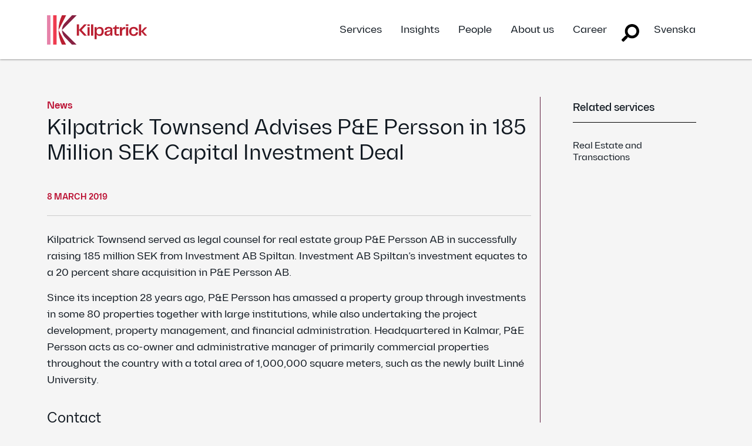

--- FILE ---
content_type: text/html; charset=UTF-8
request_url: https://kilpatrick.se/en/kilpatrick-townsend-advises-pe-persson-185-million-sek-capital-investment-deal/
body_size: 47438
content:

<!doctype html>
<html lang="en-US">
<head>
	<!-- Start cookieyes banner --> <script id="cookieyes" type="text/javascript" src="https://cdn-cookieyes.com/client_data/6f92b3d7b8febb28707a253f/script.js"></script> <!-- End cookieyes banner -->
	<meta charset="UTF-8">
	<meta name="viewport" content="width=device-width, initial-scale=1">
	<link rel="profile" href="https://gmpg.org/xfn/11">
	<script
  src="https://code.jquery.com/jquery-3.3.1.min.js" 
  integrity="sha256-FgpCb/KJQlLNfOu91ta32o/NMZxltwRo8QtmkMRdAu8="
  crossorigin="anonymous"></script>
 <!-- <script src="https://kilpatrick.se/wp-content/themes/kilpatrick/js/Kilpatrick.Foundation.utility.js"></script> -->
	
	<meta name='robots' content='index, follow, max-image-preview:large, max-snippet:-1, max-video-preview:-1' />
	<style>img:is([sizes="auto" i], [sizes^="auto," i]) { contain-intrinsic-size: 3000px 1500px }</style>
	<link rel="alternate" hreflang="sv" href="https://kilpatrick.se/kilpatrick-townsend-radgivare-till-fastighetskoncernen-pe-persson/" />
<link rel="alternate" hreflang="en" href="https://kilpatrick.se/en/kilpatrick-townsend-advises-pe-persson-185-million-sek-capital-investment-deal/" />
<link rel="alternate" hreflang="x-default" href="https://kilpatrick.se/kilpatrick-townsend-radgivare-till-fastighetskoncernen-pe-persson/" />

	<!-- This site is optimized with the Yoast SEO plugin v21.5 - https://yoast.com/wordpress/plugins/seo/ -->
	<title>Kilpatrick Townsend Advises P&amp;E Persson in 185 Million SEK Capital Investment Deal - Kilpatrick</title>
	<link rel="canonical" href="https://kilpatrick.se/en/kilpatrick-townsend-advises-pe-persson-185-million-sek-capital-investment-deal/" />
	<meta property="og:locale" content="en_US" />
	<meta property="og:type" content="article" />
	<meta property="og:title" content="Kilpatrick Townsend Advises P&amp;E Persson in 185 Million SEK Capital Investment Deal - Kilpatrick" />
	<meta property="og:description" content="Kilpatrick Townsend served as legal counsel for real estate group P&amp;E Persson AB in successfully raising 185 million SEK from Investment AB Spiltan. Investment AB Spiltan’s investment equates to a 20 percent share acquisition in P&amp;E Persson AB. Since its inception 28 years ago, P&amp;E Persson has amassed a property group through investments in some [&hellip;]" />
	<meta property="og:url" content="https://kilpatrick.se/en/kilpatrick-townsend-advises-pe-persson-185-million-sek-capital-investment-deal/" />
	<meta property="og:site_name" content="Kilpatrick" />
	<meta property="article:published_time" content="2019-03-08T09:24:59+00:00" />
	<meta property="article:modified_time" content="2024-12-19T18:52:23+00:00" />
	<meta property="og:image" content="https://kilpatrick.se/wp-content/uploads/paper-lightbulb.jpg" />
	<meta property="og:image:width" content="509" />
	<meta property="og:image:height" content="339" />
	<meta property="og:image:type" content="image/jpeg" />
	<meta name="author" content="Fredrik Fredén" />
	<meta name="twitter:label1" content="Written by" />
	<meta name="twitter:data1" content="Fredrik Fredén" />
	<meta name="twitter:label2" content="Est. reading time" />
	<meta name="twitter:data2" content="1 minute" />
	<script type="application/ld+json" class="yoast-schema-graph">{"@context":"https://schema.org","@graph":[{"@type":"WebPage","@id":"https://kilpatrick.se/en/kilpatrick-townsend-advises-pe-persson-185-million-sek-capital-investment-deal/","url":"https://kilpatrick.se/en/kilpatrick-townsend-advises-pe-persson-185-million-sek-capital-investment-deal/","name":"Kilpatrick Townsend Advises P&E Persson in 185 Million SEK Capital Investment Deal - Kilpatrick","isPartOf":{"@id":"https://kilpatrick.se/#website"},"primaryImageOfPage":{"@id":"https://kilpatrick.se/en/kilpatrick-townsend-advises-pe-persson-185-million-sek-capital-investment-deal/#primaryimage"},"image":{"@id":"https://kilpatrick.se/en/kilpatrick-townsend-advises-pe-persson-185-million-sek-capital-investment-deal/#primaryimage"},"thumbnailUrl":"https://kilpatrick.se/wp-content/uploads/paper-lightbulb.jpg","datePublished":"2019-03-08T09:24:59+00:00","dateModified":"2024-12-19T18:52:23+00:00","author":{"@id":"https://kilpatrick.se/#/schema/person/996fba30a203f649856783210b407779"},"breadcrumb":{"@id":"https://kilpatrick.se/en/kilpatrick-townsend-advises-pe-persson-185-million-sek-capital-investment-deal/#breadcrumb"},"inLanguage":"en-US","potentialAction":[{"@type":"ReadAction","target":["https://kilpatrick.se/en/kilpatrick-townsend-advises-pe-persson-185-million-sek-capital-investment-deal/"]}]},{"@type":"ImageObject","inLanguage":"en-US","@id":"https://kilpatrick.se/en/kilpatrick-townsend-advises-pe-persson-185-million-sek-capital-investment-deal/#primaryimage","url":"https://kilpatrick.se/wp-content/uploads/paper-lightbulb.jpg","contentUrl":"https://kilpatrick.se/wp-content/uploads/paper-lightbulb.jpg","width":509,"height":339,"caption":"Aktiemarknadsrätt, bolagsstyrning och compliance - jurist"},{"@type":"BreadcrumbList","@id":"https://kilpatrick.se/en/kilpatrick-townsend-advises-pe-persson-185-million-sek-capital-investment-deal/#breadcrumb","itemListElement":[{"@type":"ListItem","position":1,"name":"Home","item":"https://kilpatrick.se/en/"},{"@type":"ListItem","position":2,"name":"Kilpatrick Townsend Advises P&#038;E Persson in 185 Million SEK Capital Investment Deal"}]},{"@type":"WebSite","@id":"https://kilpatrick.se/#website","url":"https://kilpatrick.se/","name":"Kilpatrick","description":"","potentialAction":[{"@type":"SearchAction","target":{"@type":"EntryPoint","urlTemplate":"https://kilpatrick.se/?s={search_term_string}"},"query-input":"required name=search_term_string"}],"inLanguage":"en-US"},{"@type":"Person","@id":"https://kilpatrick.se/#/schema/person/996fba30a203f649856783210b407779","name":"Fredrik Fredén","url":"https://kilpatrick.se/en/author/ffreden/"}]}</script>
	<!-- / Yoast SEO plugin. -->


<link rel='dns-prefetch' href='//www.googletagmanager.com' />
<link rel="alternate" type="application/rss+xml" title="Kilpatrick &raquo; Feed" href="https://kilpatrick.se/en/feed/" />
<link rel="alternate" type="application/rss+xml" title="Kilpatrick &raquo; Comments Feed" href="https://kilpatrick.se/en/comments/feed/" />
<script>
window._wpemojiSettings = {"baseUrl":"https:\/\/s.w.org\/images\/core\/emoji\/16.0.1\/72x72\/","ext":".png","svgUrl":"https:\/\/s.w.org\/images\/core\/emoji\/16.0.1\/svg\/","svgExt":".svg","source":{"concatemoji":"https:\/\/kilpatrick.se\/wp-includes\/js\/wp-emoji-release.min.js?ver=6.8.3"}};
/*! This file is auto-generated */
!function(s,n){var o,i,e;function c(e){try{var t={supportTests:e,timestamp:(new Date).valueOf()};sessionStorage.setItem(o,JSON.stringify(t))}catch(e){}}function p(e,t,n){e.clearRect(0,0,e.canvas.width,e.canvas.height),e.fillText(t,0,0);var t=new Uint32Array(e.getImageData(0,0,e.canvas.width,e.canvas.height).data),a=(e.clearRect(0,0,e.canvas.width,e.canvas.height),e.fillText(n,0,0),new Uint32Array(e.getImageData(0,0,e.canvas.width,e.canvas.height).data));return t.every(function(e,t){return e===a[t]})}function u(e,t){e.clearRect(0,0,e.canvas.width,e.canvas.height),e.fillText(t,0,0);for(var n=e.getImageData(16,16,1,1),a=0;a<n.data.length;a++)if(0!==n.data[a])return!1;return!0}function f(e,t,n,a){switch(t){case"flag":return n(e,"\ud83c\udff3\ufe0f\u200d\u26a7\ufe0f","\ud83c\udff3\ufe0f\u200b\u26a7\ufe0f")?!1:!n(e,"\ud83c\udde8\ud83c\uddf6","\ud83c\udde8\u200b\ud83c\uddf6")&&!n(e,"\ud83c\udff4\udb40\udc67\udb40\udc62\udb40\udc65\udb40\udc6e\udb40\udc67\udb40\udc7f","\ud83c\udff4\u200b\udb40\udc67\u200b\udb40\udc62\u200b\udb40\udc65\u200b\udb40\udc6e\u200b\udb40\udc67\u200b\udb40\udc7f");case"emoji":return!a(e,"\ud83e\udedf")}return!1}function g(e,t,n,a){var r="undefined"!=typeof WorkerGlobalScope&&self instanceof WorkerGlobalScope?new OffscreenCanvas(300,150):s.createElement("canvas"),o=r.getContext("2d",{willReadFrequently:!0}),i=(o.textBaseline="top",o.font="600 32px Arial",{});return e.forEach(function(e){i[e]=t(o,e,n,a)}),i}function t(e){var t=s.createElement("script");t.src=e,t.defer=!0,s.head.appendChild(t)}"undefined"!=typeof Promise&&(o="wpEmojiSettingsSupports",i=["flag","emoji"],n.supports={everything:!0,everythingExceptFlag:!0},e=new Promise(function(e){s.addEventListener("DOMContentLoaded",e,{once:!0})}),new Promise(function(t){var n=function(){try{var e=JSON.parse(sessionStorage.getItem(o));if("object"==typeof e&&"number"==typeof e.timestamp&&(new Date).valueOf()<e.timestamp+604800&&"object"==typeof e.supportTests)return e.supportTests}catch(e){}return null}();if(!n){if("undefined"!=typeof Worker&&"undefined"!=typeof OffscreenCanvas&&"undefined"!=typeof URL&&URL.createObjectURL&&"undefined"!=typeof Blob)try{var e="postMessage("+g.toString()+"("+[JSON.stringify(i),f.toString(),p.toString(),u.toString()].join(",")+"));",a=new Blob([e],{type:"text/javascript"}),r=new Worker(URL.createObjectURL(a),{name:"wpTestEmojiSupports"});return void(r.onmessage=function(e){c(n=e.data),r.terminate(),t(n)})}catch(e){}c(n=g(i,f,p,u))}t(n)}).then(function(e){for(var t in e)n.supports[t]=e[t],n.supports.everything=n.supports.everything&&n.supports[t],"flag"!==t&&(n.supports.everythingExceptFlag=n.supports.everythingExceptFlag&&n.supports[t]);n.supports.everythingExceptFlag=n.supports.everythingExceptFlag&&!n.supports.flag,n.DOMReady=!1,n.readyCallback=function(){n.DOMReady=!0}}).then(function(){return e}).then(function(){var e;n.supports.everything||(n.readyCallback(),(e=n.source||{}).concatemoji?t(e.concatemoji):e.wpemoji&&e.twemoji&&(t(e.twemoji),t(e.wpemoji)))}))}((window,document),window._wpemojiSettings);
</script>
<style id='wp-emoji-styles-inline-css'>

	img.wp-smiley, img.emoji {
		display: inline !important;
		border: none !important;
		box-shadow: none !important;
		height: 1em !important;
		width: 1em !important;
		margin: 0 0.07em !important;
		vertical-align: -0.1em !important;
		background: none !important;
		padding: 0 !important;
	}
</style>
<link rel='stylesheet' id='wp-block-library-css' href='https://kilpatrick.se/wp-includes/css/dist/block-library/style.min.css?ver=6.8.3' media='all' />
<style id='classic-theme-styles-inline-css'>
/*! This file is auto-generated */
.wp-block-button__link{color:#fff;background-color:#32373c;border-radius:9999px;box-shadow:none;text-decoration:none;padding:calc(.667em + 2px) calc(1.333em + 2px);font-size:1.125em}.wp-block-file__button{background:#32373c;color:#fff;text-decoration:none}
</style>
<style id='global-styles-inline-css'>
:root{--wp--preset--aspect-ratio--square: 1;--wp--preset--aspect-ratio--4-3: 4/3;--wp--preset--aspect-ratio--3-4: 3/4;--wp--preset--aspect-ratio--3-2: 3/2;--wp--preset--aspect-ratio--2-3: 2/3;--wp--preset--aspect-ratio--16-9: 16/9;--wp--preset--aspect-ratio--9-16: 9/16;--wp--preset--color--black: #000000;--wp--preset--color--cyan-bluish-gray: #abb8c3;--wp--preset--color--white: #ffffff;--wp--preset--color--pale-pink: #f78da7;--wp--preset--color--vivid-red: #cf2e2e;--wp--preset--color--luminous-vivid-orange: #ff6900;--wp--preset--color--luminous-vivid-amber: #fcb900;--wp--preset--color--light-green-cyan: #7bdcb5;--wp--preset--color--vivid-green-cyan: #00d084;--wp--preset--color--pale-cyan-blue: #8ed1fc;--wp--preset--color--vivid-cyan-blue: #0693e3;--wp--preset--color--vivid-purple: #9b51e0;--wp--preset--gradient--vivid-cyan-blue-to-vivid-purple: linear-gradient(135deg,rgba(6,147,227,1) 0%,rgb(155,81,224) 100%);--wp--preset--gradient--light-green-cyan-to-vivid-green-cyan: linear-gradient(135deg,rgb(122,220,180) 0%,rgb(0,208,130) 100%);--wp--preset--gradient--luminous-vivid-amber-to-luminous-vivid-orange: linear-gradient(135deg,rgba(252,185,0,1) 0%,rgba(255,105,0,1) 100%);--wp--preset--gradient--luminous-vivid-orange-to-vivid-red: linear-gradient(135deg,rgba(255,105,0,1) 0%,rgb(207,46,46) 100%);--wp--preset--gradient--very-light-gray-to-cyan-bluish-gray: linear-gradient(135deg,rgb(238,238,238) 0%,rgb(169,184,195) 100%);--wp--preset--gradient--cool-to-warm-spectrum: linear-gradient(135deg,rgb(74,234,220) 0%,rgb(151,120,209) 20%,rgb(207,42,186) 40%,rgb(238,44,130) 60%,rgb(251,105,98) 80%,rgb(254,248,76) 100%);--wp--preset--gradient--blush-light-purple: linear-gradient(135deg,rgb(255,206,236) 0%,rgb(152,150,240) 100%);--wp--preset--gradient--blush-bordeaux: linear-gradient(135deg,rgb(254,205,165) 0%,rgb(254,45,45) 50%,rgb(107,0,62) 100%);--wp--preset--gradient--luminous-dusk: linear-gradient(135deg,rgb(255,203,112) 0%,rgb(199,81,192) 50%,rgb(65,88,208) 100%);--wp--preset--gradient--pale-ocean: linear-gradient(135deg,rgb(255,245,203) 0%,rgb(182,227,212) 50%,rgb(51,167,181) 100%);--wp--preset--gradient--electric-grass: linear-gradient(135deg,rgb(202,248,128) 0%,rgb(113,206,126) 100%);--wp--preset--gradient--midnight: linear-gradient(135deg,rgb(2,3,129) 0%,rgb(40,116,252) 100%);--wp--preset--font-size--small: 13px;--wp--preset--font-size--medium: 20px;--wp--preset--font-size--large: 36px;--wp--preset--font-size--x-large: 42px;--wp--preset--spacing--20: 0.44rem;--wp--preset--spacing--30: 0.67rem;--wp--preset--spacing--40: 1rem;--wp--preset--spacing--50: 1.5rem;--wp--preset--spacing--60: 2.25rem;--wp--preset--spacing--70: 3.38rem;--wp--preset--spacing--80: 5.06rem;--wp--preset--shadow--natural: 6px 6px 9px rgba(0, 0, 0, 0.2);--wp--preset--shadow--deep: 12px 12px 50px rgba(0, 0, 0, 0.4);--wp--preset--shadow--sharp: 6px 6px 0px rgba(0, 0, 0, 0.2);--wp--preset--shadow--outlined: 6px 6px 0px -3px rgba(255, 255, 255, 1), 6px 6px rgba(0, 0, 0, 1);--wp--preset--shadow--crisp: 6px 6px 0px rgba(0, 0, 0, 1);}:where(.is-layout-flex){gap: 0.5em;}:where(.is-layout-grid){gap: 0.5em;}body .is-layout-flex{display: flex;}.is-layout-flex{flex-wrap: wrap;align-items: center;}.is-layout-flex > :is(*, div){margin: 0;}body .is-layout-grid{display: grid;}.is-layout-grid > :is(*, div){margin: 0;}:where(.wp-block-columns.is-layout-flex){gap: 2em;}:where(.wp-block-columns.is-layout-grid){gap: 2em;}:where(.wp-block-post-template.is-layout-flex){gap: 1.25em;}:where(.wp-block-post-template.is-layout-grid){gap: 1.25em;}.has-black-color{color: var(--wp--preset--color--black) !important;}.has-cyan-bluish-gray-color{color: var(--wp--preset--color--cyan-bluish-gray) !important;}.has-white-color{color: var(--wp--preset--color--white) !important;}.has-pale-pink-color{color: var(--wp--preset--color--pale-pink) !important;}.has-vivid-red-color{color: var(--wp--preset--color--vivid-red) !important;}.has-luminous-vivid-orange-color{color: var(--wp--preset--color--luminous-vivid-orange) !important;}.has-luminous-vivid-amber-color{color: var(--wp--preset--color--luminous-vivid-amber) !important;}.has-light-green-cyan-color{color: var(--wp--preset--color--light-green-cyan) !important;}.has-vivid-green-cyan-color{color: var(--wp--preset--color--vivid-green-cyan) !important;}.has-pale-cyan-blue-color{color: var(--wp--preset--color--pale-cyan-blue) !important;}.has-vivid-cyan-blue-color{color: var(--wp--preset--color--vivid-cyan-blue) !important;}.has-vivid-purple-color{color: var(--wp--preset--color--vivid-purple) !important;}.has-black-background-color{background-color: var(--wp--preset--color--black) !important;}.has-cyan-bluish-gray-background-color{background-color: var(--wp--preset--color--cyan-bluish-gray) !important;}.has-white-background-color{background-color: var(--wp--preset--color--white) !important;}.has-pale-pink-background-color{background-color: var(--wp--preset--color--pale-pink) !important;}.has-vivid-red-background-color{background-color: var(--wp--preset--color--vivid-red) !important;}.has-luminous-vivid-orange-background-color{background-color: var(--wp--preset--color--luminous-vivid-orange) !important;}.has-luminous-vivid-amber-background-color{background-color: var(--wp--preset--color--luminous-vivid-amber) !important;}.has-light-green-cyan-background-color{background-color: var(--wp--preset--color--light-green-cyan) !important;}.has-vivid-green-cyan-background-color{background-color: var(--wp--preset--color--vivid-green-cyan) !important;}.has-pale-cyan-blue-background-color{background-color: var(--wp--preset--color--pale-cyan-blue) !important;}.has-vivid-cyan-blue-background-color{background-color: var(--wp--preset--color--vivid-cyan-blue) !important;}.has-vivid-purple-background-color{background-color: var(--wp--preset--color--vivid-purple) !important;}.has-black-border-color{border-color: var(--wp--preset--color--black) !important;}.has-cyan-bluish-gray-border-color{border-color: var(--wp--preset--color--cyan-bluish-gray) !important;}.has-white-border-color{border-color: var(--wp--preset--color--white) !important;}.has-pale-pink-border-color{border-color: var(--wp--preset--color--pale-pink) !important;}.has-vivid-red-border-color{border-color: var(--wp--preset--color--vivid-red) !important;}.has-luminous-vivid-orange-border-color{border-color: var(--wp--preset--color--luminous-vivid-orange) !important;}.has-luminous-vivid-amber-border-color{border-color: var(--wp--preset--color--luminous-vivid-amber) !important;}.has-light-green-cyan-border-color{border-color: var(--wp--preset--color--light-green-cyan) !important;}.has-vivid-green-cyan-border-color{border-color: var(--wp--preset--color--vivid-green-cyan) !important;}.has-pale-cyan-blue-border-color{border-color: var(--wp--preset--color--pale-cyan-blue) !important;}.has-vivid-cyan-blue-border-color{border-color: var(--wp--preset--color--vivid-cyan-blue) !important;}.has-vivid-purple-border-color{border-color: var(--wp--preset--color--vivid-purple) !important;}.has-vivid-cyan-blue-to-vivid-purple-gradient-background{background: var(--wp--preset--gradient--vivid-cyan-blue-to-vivid-purple) !important;}.has-light-green-cyan-to-vivid-green-cyan-gradient-background{background: var(--wp--preset--gradient--light-green-cyan-to-vivid-green-cyan) !important;}.has-luminous-vivid-amber-to-luminous-vivid-orange-gradient-background{background: var(--wp--preset--gradient--luminous-vivid-amber-to-luminous-vivid-orange) !important;}.has-luminous-vivid-orange-to-vivid-red-gradient-background{background: var(--wp--preset--gradient--luminous-vivid-orange-to-vivid-red) !important;}.has-very-light-gray-to-cyan-bluish-gray-gradient-background{background: var(--wp--preset--gradient--very-light-gray-to-cyan-bluish-gray) !important;}.has-cool-to-warm-spectrum-gradient-background{background: var(--wp--preset--gradient--cool-to-warm-spectrum) !important;}.has-blush-light-purple-gradient-background{background: var(--wp--preset--gradient--blush-light-purple) !important;}.has-blush-bordeaux-gradient-background{background: var(--wp--preset--gradient--blush-bordeaux) !important;}.has-luminous-dusk-gradient-background{background: var(--wp--preset--gradient--luminous-dusk) !important;}.has-pale-ocean-gradient-background{background: var(--wp--preset--gradient--pale-ocean) !important;}.has-electric-grass-gradient-background{background: var(--wp--preset--gradient--electric-grass) !important;}.has-midnight-gradient-background{background: var(--wp--preset--gradient--midnight) !important;}.has-small-font-size{font-size: var(--wp--preset--font-size--small) !important;}.has-medium-font-size{font-size: var(--wp--preset--font-size--medium) !important;}.has-large-font-size{font-size: var(--wp--preset--font-size--large) !important;}.has-x-large-font-size{font-size: var(--wp--preset--font-size--x-large) !important;}
:where(.wp-block-post-template.is-layout-flex){gap: 1.25em;}:where(.wp-block-post-template.is-layout-grid){gap: 1.25em;}
:where(.wp-block-columns.is-layout-flex){gap: 2em;}:where(.wp-block-columns.is-layout-grid){gap: 2em;}
:root :where(.wp-block-pullquote){font-size: 1.5em;line-height: 1.6;}
</style>
<link rel='stylesheet' id='wpml-legacy-horizontal-list-0-css' href='https://kilpatrick.se/wp-content/plugins/sitepress-multilingual-cms/templates/language-switchers/legacy-list-horizontal/style.min.css?ver=1' media='all' />
<style id='wpml-legacy-horizontal-list-0-inline-css'>
.wpml-ls-statics-shortcode_actions{background-color:#eeeeee;}.wpml-ls-statics-shortcode_actions, .wpml-ls-statics-shortcode_actions .wpml-ls-sub-menu, .wpml-ls-statics-shortcode_actions a {border-color:#cdcdcd;}.wpml-ls-statics-shortcode_actions a, .wpml-ls-statics-shortcode_actions .wpml-ls-sub-menu a, .wpml-ls-statics-shortcode_actions .wpml-ls-sub-menu a:link, .wpml-ls-statics-shortcode_actions li:not(.wpml-ls-current-language) .wpml-ls-link, .wpml-ls-statics-shortcode_actions li:not(.wpml-ls-current-language) .wpml-ls-link:link {color:#444444;background-color:#ffffff;}.wpml-ls-statics-shortcode_actions .wpml-ls-sub-menu a:hover,.wpml-ls-statics-shortcode_actions .wpml-ls-sub-menu a:focus, .wpml-ls-statics-shortcode_actions .wpml-ls-sub-menu a:link:hover, .wpml-ls-statics-shortcode_actions .wpml-ls-sub-menu a:link:focus {color:#000000;background-color:#eeeeee;}.wpml-ls-statics-shortcode_actions .wpml-ls-current-language > a {color:#444444;background-color:#ffffff;}.wpml-ls-statics-shortcode_actions .wpml-ls-current-language:hover>a, .wpml-ls-statics-shortcode_actions .wpml-ls-current-language>a:focus {color:#000000;background-color:#eeeeee;}
</style>
<link rel='stylesheet' id='wpml-menu-item-0-css' href='https://kilpatrick.se/wp-content/plugins/sitepress-multilingual-cms/templates/language-switchers/menu-item/style.min.css?ver=1' media='all' />
<link rel='stylesheet' id='search-filter-plugin-styles-css' href='https://kilpatrick.se/wp-content/plugins/search-filter-pro/public/assets/css/search-filter.min.css?ver=2.5.21' media='all' />
<link rel='stylesheet' id='kilpatrick-style-css' href='https://kilpatrick.se/wp-content/themes/kilpatrick/style.css?ver=1.2.7' media='all' />
<script src="https://kilpatrick.se/wp-includes/js/jquery/jquery.min.js?ver=3.7.1" id="jquery-core-js"></script>
<script src="https://kilpatrick.se/wp-includes/js/jquery/jquery-migrate.min.js?ver=3.4.1" id="jquery-migrate-js"></script>
<script id="search-filter-plugin-build-js-extra">
var SF_LDATA = {"ajax_url":"https:\/\/kilpatrick.se\/wp-admin\/admin-ajax.php","home_url":"https:\/\/kilpatrick.se\/en\/","extensions":[]};
</script>
<script src="https://kilpatrick.se/wp-content/plugins/search-filter-pro/public/assets/js/search-filter-build.min.js?ver=2.5.21" id="search-filter-plugin-build-js"></script>
<script src="https://kilpatrick.se/wp-content/plugins/search-filter-pro/public/assets/js/chosen.jquery.min.js?ver=2.5.21" id="search-filter-plugin-chosen-js"></script>

<!-- Google tag (gtag.js) snippet added by Site Kit -->
<!-- Google Analytics snippet added by Site Kit -->
<script src="https://www.googletagmanager.com/gtag/js?id=GT-MBNRMT5" id="google_gtagjs-js" async></script>
<script id="google_gtagjs-js-after">
window.dataLayer = window.dataLayer || [];function gtag(){dataLayer.push(arguments);}
gtag("set","linker",{"domains":["kilpatrick.se"]});
gtag("js", new Date());
gtag("set", "developer_id.dZTNiMT", true);
gtag("config", "GT-MBNRMT5");
</script>
<link rel="https://api.w.org/" href="https://kilpatrick.se/en/wp-json/" /><link rel="alternate" title="JSON" type="application/json" href="https://kilpatrick.se/en/wp-json/wp/v2/posts/3920" /><link rel="EditURI" type="application/rsd+xml" title="RSD" href="https://kilpatrick.se/xmlrpc.php?rsd" />
<meta name="generator" content="WordPress 6.8.3" />
<link rel='shortlink' href='https://kilpatrick.se/en/?p=3920' />
<link rel="alternate" title="oEmbed (JSON)" type="application/json+oembed" href="https://kilpatrick.se/en/wp-json/oembed/1.0/embed?url=https%3A%2F%2Fkilpatrick.se%2Fen%2Fkilpatrick-townsend-advises-pe-persson-185-million-sek-capital-investment-deal%2F" />
<link rel="alternate" title="oEmbed (XML)" type="text/xml+oembed" href="https://kilpatrick.se/en/wp-json/oembed/1.0/embed?url=https%3A%2F%2Fkilpatrick.se%2Fen%2Fkilpatrick-townsend-advises-pe-persson-185-million-sek-capital-investment-deal%2F&#038;format=xml" />
<meta name="generator" content="WPML ver:4.7.6 stt:1,50;" />
<meta name="generator" content="Site Kit by Google 1.170.0" />		<style id="wp-custom-css">
			
footer {
  display: grid !important;
  grid-template-columns: 1fr auto;
  grid-template-rows: auto auto;
  grid-template-areas:
    "copy  copy"
    "menu  social";
  align-items: center;
  column-gap: 1rem;
  color: #fff;
  text-align: left;
}

footer .footer-copyright {
  grid-area: copy;
  margin: 0 0 0.0rem 0;
  color: #fff;
  text-align: left !important;
  font-size: 1rem;
  line-height: 1;
}

footer .text {
  grid-area: menu;
  width: 100%;
}

footer .menu-footer-navigation-container {
  margin: 0;
  padding: 0;
}

footer .links {
  display: flex;
  flex-wrap: wrap;
  justify-content: flex-start;
  gap: 0.5rem;
  margin: 0;
  padding: 0;
  list-style: none;
  min-width: 0;
}

footer .links a {
  color: #fff !important;
  text-decoration: none;
}

footer .links a:hover {
  opacity: 0.85;
}

footer .icons {
  grid-area: social;
  display: flex;
  gap: 0.5rem;
  list-style: none;
  margin: 0;
  padding: 0;
  justify-self: end;
  white-space: nowrap;
  width: auto !important;
  max-width: none !important;
}

footer .icons li { display: inline-flex; }
footer .icons a  { display: inline-flex; align-items: center; }

footer .text,
footer .icons,
footer .text > *,
footer .icons > * {
  float: none !important;
  width: auto !important;
  text-align: left !important;
}

footer * {
  white-space: normal !important;
}
		</style>
			
	<!-- Google Tag Manager -->
<script>(function(w,d,s,l,i){w[l]=w[l]||[];w[l].push({'gtm.start':
new Date().getTime(),event:'gtm.js'});var f=d.getElementsByTagName(s)[0],
j=d.createElement(s),dl=l!='dataLayer'?'&l='+l:'';j.async=true;j.src=
'https://www.googletagmanager.com/gtm.js?id='+i+dl;f.parentNode.insertBefore(j,f);
})(window,document,'script','dataLayer','GTM-TK9THKPB');</script>
<!-- End Google Tag Manager -->
	
<script>
document.addEventListener("DOMContentLoaded", function() {
  const menu = document.getElementById('menu');
  
  if (!menu) {
    console.error("Menu element not found");
    return;
  }

  let lastScrollY = window.scrollY;
  let menuHidden = false;
  const scrollThreshold = 50; // Minimum scroll distance in pixels

  function handleScroll() {
    const currentScrollY = window.scrollY;

    // Only show/hide menu after passing the scroll threshold
    if (currentScrollY > scrollThreshold && currentScrollY > lastScrollY) {
      // Scrolling down beyond threshold - hide the menu
      if (!menuHidden) {
        menu.style.top = '-102px'; // Adjust as needed
        menuHidden = true;
      }
    } else {
      // Scrolling up or at the top - show the menu
      menu.style.top = '0';
      menuHidden = false;
    }

    lastScrollY = currentScrollY;
  }

  window.addEventListener('scroll', handleScroll);
});
</script>

</head>

<body class="wp-singular post-template-default single single-post postid-3920 single-format-standard wp-theme-kilpatrick no-sidebar" data-page-url="/en" data-aos-easing="ease" data-aos-duration="400" data-aos-delay="0">


    <div class="search-field-wrap">
        <div class="search-field">
                
    <form role="search" method="get" class="search-form" action="https://kilpatrick.se/en/">
    <label>
        <span class="screen-reader-text">Search for:</span>
        <input type="search" class="search-field"
            placeholder="Search …"
            value="" name="s"
            title="Search for:" />
			<input type="submit" value="Sök">
			<span class="close-icon"></span>
    </label>


    </form>



            </div>
    </div>
<header class="nav__wrapper" id="menu">
 
	<div class="px-0 grid grid-nowidth">
		<div class="px-0 col nav__inner">

	<div class="logo nav__logo">
<a href="https://kilpatrick.se/en/">

	<img id="logo-img" src="https://kilpatrick.se/wp-content/themes/kilpatrick/img/logo.svg" alt="">

</a>

</div>
	
	<nav id="site-navigation" class="main-navigation">
			<div class="search-icon mobile search-icon-mobile">
				
		</div>
			<label for="menu-trigger" class="nav__mobile--open">

			<div class="menu main-menu"><span></span></div>	

			</label>
			<input type="checkbox" id="menu-trigger" class="nav__trigger--main">
			<div class="nav__mobile">
				<div class="grid nav__grid px-lg-0">
		
				<div class="menu-primary-nav-new-container"><ul id="primary-menu" class="nav-menu"><li id="menu-item-3239" class="menu-item menu-item-type-post_type menu-item-object-page menu-item-3239"><a href="https://kilpatrick.se/en/services/">Services</a></li>
<li id="menu-item-3911" class="menu-item menu-item-type-post_type menu-item-object-page menu-item-3911"><a href="https://kilpatrick.se/en/insights/">Insights</a></li>
<li id="menu-item-3247" class="menu-item menu-item-type-post_type menu-item-object-page menu-item-3247"><a href="https://kilpatrick.se/en/people/">People</a></li>
<li id="menu-item-3243" class="menu-item menu-item-type-post_type menu-item-object-page menu-item-3243"><a href="https://kilpatrick.se/en/aboutkt/">About us</a></li>
<li id="menu-item-3238" class="karriar menu-item menu-item-type-custom menu-item-object-custom menu-item-3238"><a target="_blank" href="https://karriar.kilpatrick.se/">Career</a></li>
<li id="menu-item-8250" class="search-icon menu-item menu-item-type-custom menu-item-object-custom menu-item-8250"><a href="#">Search</a></li>
<li id="menu-item-wpml-ls-23-sv" class="menu-item-language menu-item wpml-ls-slot-23 wpml-ls-item wpml-ls-item-sv wpml-ls-menu-item wpml-ls-first-item wpml-ls-last-item menu-item-type-wpml_ls_menu_item menu-item-object-wpml_ls_menu_item menu-item-wpml-ls-23-sv"><a href="https://kilpatrick.se/kilpatrick-townsend-radgivare-till-fastighetskoncernen-pe-persson/" title="Switch to Svenska"><span class="wpml-ls-native" lang="sv">Svenska</span></a></li>
</ul></div>
			</div>
			</div>
</nav>

		</div>
		
	</div>

			</header>
<main id="page" class="site">
	<a class="skip-link screen-reader-text" href="#primary">Skip to content</a>


<div id="content" class="site-content">
<div class="body-container">
<div class="grid px-0">
<div class="detailPage">
<div class="grid px-0">
		
<!--left section-->

<div class="col-12 col-md-9 bdr-right pl-md-0">
<!--body-->
<!--left section-->

<h1 id="overview" class="mainheading scrollableItem">
<span>News </span>Kilpatrick Townsend Advises P&#038;E Persson in 185 Million SEK Capital Investment Deal </h1>
<div class="insight-author-detail">
    <div class="row">
        <div class="col-sm-3">
    		<span class="dates">
			8 March 2019    		</span>
		</div>
		<div class="col-sm-6">
    		<span class="author"> 
			</span>
		</div>
        <div class="col-sm-2">

       	
        </div>
    </div>
</div>

<hr/>

<div class="abstract ">
            <span class="abstractdetail">
			<p>Kilpatrick Townsend served as legal counsel for real estate group P&amp;E Persson AB in successfully raising 185 million SEK from Investment AB Spiltan. Investment AB Spiltan’s investment equates to a 20 percent share acquisition in P&amp;E Persson AB.</p>
<p>Since its inception 28 years ago, P&amp;E Persson has amassed a property group through investments in some 80 properties together with large institutions, while also undertaking the project development, property management, and financial administration. Headquartered in Kalmar, P&amp;E Persson acts as co-owner and administrative manager of primarily commercial properties throughout the country with a total area of 1,000,000 square meters, such as the newly built Linné University.</p>
      		</span>
</div>

							


<div id="contacts" class="mt-4 mb-4">
	 	<h2 class="b-heading hidden-xs">Contact</h2>

	
			<div class="row">
                	        	
          		<div class="coveo-list-layout CoveoResult col col-6 col-md-3">
                      <div class="result-cell aos-init aos-animate" data-aos="fade-up" data-aos-duration="400" data-aos-offset="30">
                                        
                                        
                                        <div class="kp-result-title">
                                            <article class="col">
                                                <a href="https://kilpatrick.se/en/people/fredrik-ahlqvist/">
                                                    
                                                    <div class="img-container img-people">
                                                        <img style="aspect-ratio: 40/53;" src="https://kilpatrick.se/wp-content/uploads/Fredrik-e1740495140167.png" alt="Advokat, Managing Partner" class="img-responsive" style="opacity: 1;"/>                                                        
                                                        
                                                    </div>
                                                </a>

                                                
                                                <h2 class="bio-heading">
                                                    <a href="https://kilpatrick.se/en/people/fredrik-ahlqvist/">
                                                         Fredrik Ahlqvist														 
                                                    </a>
                                                </h2>
                                                
												<p class="profile">
												Advokat, Managing Partner                                    			</p>

                                        	</article>
                                        </div>
                                    </div>
                                </div>
        </div>
    </div>
	
	

	<!-- News relation start -->

													<div class="row insights related-news">
														
								<div class="col-12 col-sm-6">
       									
											<div class="coveo-list-layout CoveoResult" style="background-color:#d9d9d9; padding:20px; margin-top:25px; height:200px; max-height:200px !important;">
                                            		<div class="result-cell">
										
   

                                                            <div class="kp-result-title">
                                                                <p class="ideaType">News  </p>

                                                                <p class="descriptionHeading" style="font-size:16px; padding-bottom:0; margin-bottom:20px;"> 
                                                                <a href="https://kilpatrick.se/en/kilpatrick-advisor-in-the-formation-of-selegio-fastigheter/">
                                                         			Kilpatrick advisor in the formation of Selegio Fastigheter																	
                                                    			</a></p>

                                                                <span style="font-size:12px; font-weight:600; text-transform:uppercase;">27 November 2025</span>
                                                            </div>
                                                            
                                                    </div>
                                            </div>
          										
        						</div>
								
								
														
								<div class="col-12 col-sm-6">
       									
											<div class="coveo-list-layout CoveoResult" style="background-color:#d9d9d9; padding:20px; margin-top:25px; height:200px; max-height:200px !important;">
                                            		<div class="result-cell">
										
   

                                                            <div class="kp-result-title">
                                                                <p class="ideaType">News  </p>

                                                                <p class="descriptionHeading" style="font-size:16px; padding-bottom:0; margin-bottom:20px;"> 
                                                                <a href="https://kilpatrick.se/en/kilpatrick-advises-prisma-properties-on-acquisition-of-two-new-ica-maxi-stores/">
                                                         			Kilpatrick advisor to Prisma Properties on acquisition of two new ICA Maxi stores																	
                                                    			</a></p>

                                                                <span style="font-size:12px; font-weight:600; text-transform:uppercase;">22 October 2025</span>
                                                            </div>
                                                            
                                                    </div>
                                            </div>
          										
        						</div>
								
								
														</div>
							
							 
							 
							 

<!-- News relation END -->	
	
	

	
	
	
	
	
<!--body-->
</div>
<!--left section-->

<!--right section-->
<div class="col-12 col-md-3">        
	<div class="rightPanel d-none d-md-block">
    
   
    <ul class="rightPanelnav">            
    <h2 class="b-heading no-bdr">Related services</h2>
		     
   <!-- Verksamhetsområden  -->
    
				
				
			            <li>
            <a href="https://kilpatrick.se/en/verksamhetsomrade/real-estate-and-transactions/">
                Real Estate and Transactions            </a>
        </li>
    
				</ul>
				
   						            
	</div>
</div>
<!--right section-->

</div>
</div>
</div>
</div>
</div>


<section class="footer-contact">
<div><img src="https://kilpatrick.se/wp-content/themes/kilpatrick/img/kts_symbol_white.png" alt="" width="30" style="margin: 0 0 1rem .1rem;"></div>
<div class="grid px-0">

<div class="col col-12 col-md-3 px-0">

	<h3>Address</h3>
	<ul>
	<li>Hovslagargatan 5B</li>
	<li>Box 5421</li>
	<li>114 84 Stockholm</li>



	</ul>

</div>

<div class="col col-12 col-md-3 px-0">

	<h3>Contact</h3>
	<ul>
	<li>T: <a href="tel:+46850564600">08 505 646 00</a></li>
	<li>E: <a href="mailto:stockholm@kilpatrick.se">stockholm@kilpatrick.se</a></li>
	<li>Org. nr: 969676 - 8705</li>


	</ul>

</div>

<div class="col col-12 col-md-3 px-0">

	<h3>Shortcuts</h3>
	<ul>
	<li><a href="https://kilpatrick.se/en/services">Services</a></li>
	<li><a href="https://kilpatrick.se/en/insights">Insights</a></li>
	<li><a href="https://kilpatrick.se/en/people">People</a></li>
	<li><a href="https://kilpatrick.se/en/aboutkt">About us</a></li>
	<li><a href="https://karriar.kilpatrick.se/" target="_blank">Career</a></li>


	</ul>

</div>

<div class="col col-12 col-md-3 px-0">

	<h3>Keep up with the latest</h3>
	<a class="base-cta transparent" href="https://kilpatrick.se/en//nyhetsbrev">Subscribe to our newsletter</a>
<div>



</div>

</div>


</div>

</section>
<footer>

	<div class="footer-copyright">
    © 2026 Kilpatrick Townsend &amp; Stockton Advokat KB
		
	</div>



  <div class="text">
	  
	  <div class="menu-footer-menu-container"><ul id="menu-footer-menu" class="links"><li id="menu-item-3446" class="menu-item menu-item-type-post_type menu-item-object-page menu-item-3446 footer-link"><a href="https://kilpatrick.se/en/disclaimer/">General terms and conditions</a></li>
<li id="menu-item-5595" class="menu-item menu-item-type-post_type menu-item-object-page menu-item-5595 footer-link"><a href="https://kilpatrick.se/en/privacy-policy/">Privacy policy</a></li>
<li id="menu-item-5594" class="menu-item menu-item-type-post_type menu-item-object-page menu-item-5594 footer-link"><a href="https://kilpatrick.se/en/cookies/">Information about cookies</a></li>
<li id="menu-item-3114" class="menu-item menu-item-type-custom menu-item-object-custom menu-item-3114 footer-link"><a target="_blank" href="https://www.kilpatricktownsend.com/Employee-Access">Employee Access</a></li>
</ul></div>  </div>
	<ul class="icons">

   
      <li>
        <a href="https://www.instagram.com/kilpatrickstockholm/" target="_blank" rel="noopener noreferrer">
          <svg width="32" height="32" viewBox="0 0 26 26" class="footer-icon" xmlns="http://www.w3.org/2000/svg">
            <circle cx="13" cy="13" r="12.5" stroke="white"></circle>
            <path d="M10.1364 6C7.855 6 6 7.855 6 10.1364V15.8636C6 18.145 7.855 20 10.1364 20H15.8636C18.145 20 20 18.145 20 15.8636V10.1364C20 7.855 18.145 6 15.8636 6H10.1364ZM10.1364 6.63636H15.8636C17.8014 6.63636 19.3636 8.19864 19.3636 10.1364V15.8636C19.3636 17.8014 17.8014 19.3636 15.8636 19.3636H10.1364C8.19864 19.3636 6.63636 17.8014 6.63636 15.8636V10.1364C6.63636 8.19864 8.19864 6.63636 10.1364 6.63636ZM16.8182 8.54545C16.4682 8.54545 16.1818 8.83182 16.1818 9.18182C16.1818 9.53182 16.4682 9.81818 16.8182 9.81818C17.1682 9.81818 17.4545 9.53182 17.4545 9.18182C17.4545 8.83182 17.1682 8.54545 16.8182 8.54545ZM13 9.5C11.0718 9.5 9.5 11.0718 9.5 13C9.5 14.9282 11.0718 16.5 13 16.5C14.9282 16.5 16.5 14.9282 16.5 13C16.5 11.0718 14.9282 9.5 13 9.5ZM13 10.1364C14.5845 10.1364 15.8636 11.4155 15.8636 13C15.8636 14.5845 14.5845 15.8636 13 15.8636C11.4155 15.8636 10.1364 14.5845 10.1364 13C10.1364 11.4155 11.4155 10.1364 13 10.1364Z" class="additional-stroke"></path>
          </svg>
        </a>
      </li>
	  <li>
        <a href="https://www.facebook.com/KilpatrickAdvokat/" target="_blank" rel="noopener noreferrer">
          <svg width="32" height="32" viewBox="0 0 26 26" class="footer-icon" xmlns="http://www.w3.org/2000/svg">
            <circle cx="13" cy="13" r="12.5" stroke="white"></circle>
            <path d="M19 7H7V19H13.4142V14.3592H11.8521V12.5425H13.4142V11.2058C13.4142 9.65667 14.3617 8.81167 15.7442 8.81167C16.21 8.81042 16.6754 8.83417 17.1388 8.88167V10.5017H16.1867C15.4333 10.5017 15.2867 10.8575 15.2867 11.3829V12.5396H17.0867L16.8525 14.3563H15.2758V18.9996H19V7Z" fill="white"></path>
          </svg>
        </a>
      </li>
      <li>
        <a href="https://www.linkedin.com/company/kilpatrick-townsend-stockton-advokat-kb/" target="_blank" rel="noopener noreferrer">
          <svg width="32" height="32" viewBox="0 0 26 26" class="footer-icon" xmlns="http://www.w3.org/2000/svg">
            <circle cx="13" cy="13" r="12.5" stroke="white"></circle>
            <path d="M17.9091 7H8.09091C7.48545 7 7 7.48545 7 8.09091V17.9091C7 18.5091 7.48545 19 8.09091 19H17.9091C18.5091 19 19 18.5091 19 17.9091V8.09091C19 7.48545 18.5091 7 17.9091 7ZM10.7909 16.8182H9.18182V11.6418H10.7909V16.8182ZM9.96727 10.9C9.44909 10.9 9.02909 10.48 9.02909 9.96182C9.02909 9.44364 9.44909 9.02364 9.96727 9.02364C10.4855 9.02364 10.9055 9.44364 10.9055 9.96182C10.9055 10.48 10.4855 10.9 9.96727 10.9ZM16.8127 16.8182H15.2036V14.2982C15.2036 13.6982 15.1927 12.9236 14.3691 12.9236C13.5455 12.9236 13.4036 13.5782 13.4036 14.2545V16.8182H11.7945V11.6418H13.3382V12.3509H13.36C13.5727 11.9418 14.1018 11.5164 14.8818 11.5164C16.5127 11.5164 16.8127 12.5909 16.8127 13.9818V16.8236V16.8182Z" fill="white"></path>
          </svg>
        </a>
      </li>
      
    </ul>
	

</footer>
</div><!-- #page -->

<script>
$(document).ready(function(){
$( ".search-icon" ).click(function() {
  $( 'div.search-field-wrap' ).toggleClass( "open" );
$( '.search-icon' ).toggleClass( "active" );

}); 

$( ".close-icon" ).click(function() {
  $( 'div.search-field-wrap' ).toggleClass( "open" );
$( '.search-icon' ).toggleClass( "active" );

}); 


 
});

document.querySelectorAll('a[href^="#"]').forEach(anchor => {
    anchor.addEventListener('click', function (e) {
        e.preventDefault();

        document.querySelector(this.getAttribute('href')).scrollIntoView({
            behavior: 'smooth'
        });
    });

    
});


</script>
<script>function slider(flag, num) {
    var current = $(".item.current"),
        next,
        index;
    if (!flag) {
      next = current.is(":last-child") ? $(".item").first() : current.next();
      index = next.index();
    } else if (flag === 'dot') {
      next = $(".item").eq(num);
      index = num;
    } else {
      next = current.is(":first-child") ? $(".item").last() : current.prev();
      index = next.index();
    }
    next.addClass("current");
    current.removeClass("current");
    $(".dot").eq(index).addClass("current").siblings().removeClass("current");
  }
  var setSlider = setInterval(slider, 4000);
  

  </script>
<script>
$( ".main-menu" ).click(function() {
  $( this ).toggleClass( "active" );


  $( 'nav.navigation' ).toggleClass( "open" );
  $( ".utility .search" ).toggle();
  $( 'div.search-field-wrap' ).removeClass( "open" );
  $( '.menu' ).removeClass( "white" )
  $( '.search .glyphicon' ).removeClass( "active" );

  if($('.main-menu').hasClass('active')){
     $('#lang_sel_list').addClass('active')
  }else{
    $('#lang_sel_list').removeClass('active')
  }


});
$( ".utility .search" ).click(function() {
  $( 'div.search-field-wrap' ).toggleClass( "open" );
$( '.search .glyphicon' ).toggleClass( "active" );
$( '.menu' ).toggleClass( "white" );

  $( this ).toggleClass( "active" );
  $( ".utility .search" ).toggleClass( "active" );
if($('div.search-field-wrap').hasClass('open')){
     $('#lang_sel_list').addClass('active')
  }else{
    $('#lang_sel_list').removeClass('active')
  }


});
  
$(".explorebtn").click(function() {
    $([document.documentElement, document.body]).animate({
        scrollTop: $("#content").offset().top - 50
    }, 1000);
});
$(document).scroll(function(){
     $('header.navbar-fixed-top').toggleClass('fixed', $(this).scrollTop() > 50);
     $('header.navbar-fixed-top').toggleClass('scrolled', $(this).scrollTop() > 50);
     $('.utility.pull-right').toggleClass('scrolled', $(this).scrollTop() > 50);
     
 });

$('.mobileTab').click(function(e){
      e.preventDefault();
      $(this).next().slideToggle('fast');

});


$('li.karriar a.link').click(function() {
    $(this).attr('target', '_blank');
});





</script>



<script type="speculationrules">
{"prefetch":[{"source":"document","where":{"and":[{"href_matches":"\/en\/*"},{"not":{"href_matches":["\/wp-*.php","\/wp-admin\/*","\/wp-content\/uploads\/*","\/wp-content\/*","\/wp-content\/plugins\/*","\/wp-content\/themes\/kilpatrick\/*","\/en\/*\\?(.+)"]}},{"not":{"selector_matches":"a[rel~=\"nofollow\"]"}},{"not":{"selector_matches":".no-prefetch, .no-prefetch a"}}]},"eagerness":"conservative"}]}
</script>
<script src="https://kilpatrick.se/wp-includes/js/jquery/ui/core.min.js?ver=1.13.3" id="jquery-ui-core-js"></script>
<script src="https://kilpatrick.se/wp-includes/js/jquery/ui/datepicker.min.js?ver=1.13.3" id="jquery-ui-datepicker-js"></script>
<script id="jquery-ui-datepicker-js-after">
jQuery(function(jQuery){jQuery.datepicker.setDefaults({"closeText":"Close","currentText":"Today","monthNames":["January","February","March","April","May","June","July","August","September","October","November","December"],"monthNamesShort":["Jan","Feb","Mar","Apr","May","Jun","Jul","Aug","Sep","Oct","Nov","Dec"],"nextText":"Next","prevText":"Previous","dayNames":["Sunday","Monday","Tuesday","Wednesday","Thursday","Friday","Saturday"],"dayNamesShort":["Sun","Mon","Tue","Wed","Thu","Fri","Sat"],"dayNamesMin":["S","M","T","W","T","F","S"],"dateFormat":"d MM yy","firstDay":1,"isRTL":false});});
</script>
<script src="https://kilpatrick.se/wp-content/themes/kilpatrick/js/navigation.js?ver=1.2.7" id="kilpatrick-navigation-js"></script>
<script src="https://kilpatrick.se/wp-content/themes/kilpatrick/js/scripts.js?ver=1.2.7" id="kilpatrick-scripts-js"></script>

</body>
</html>
